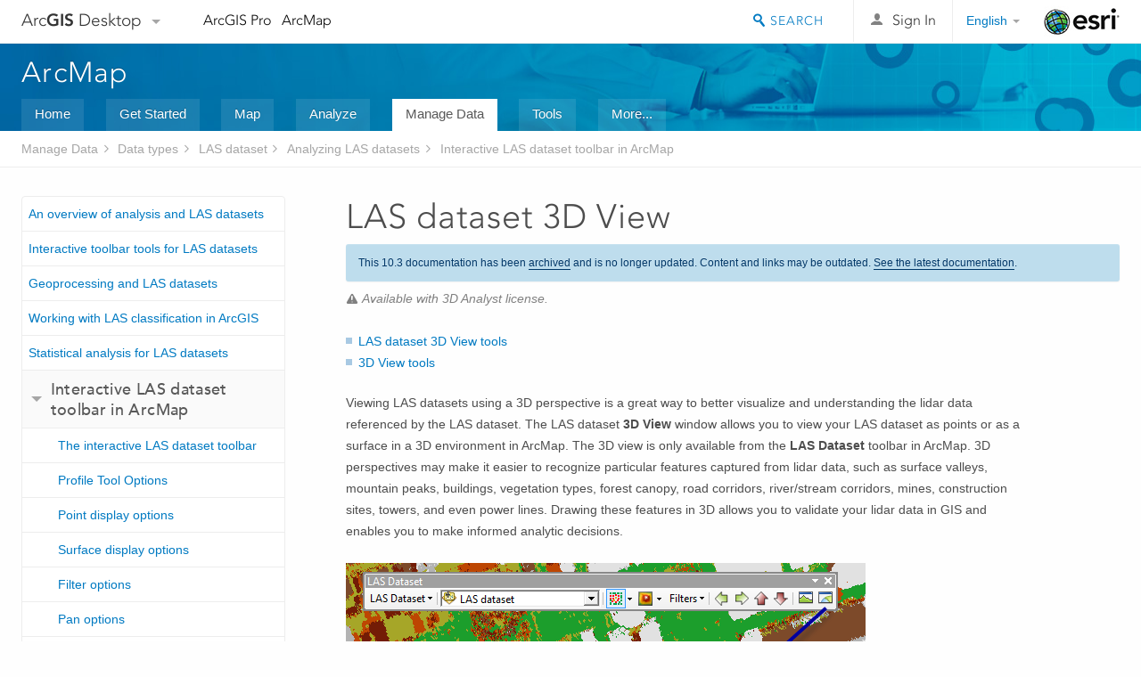

--- FILE ---
content_type: text/html; charset=UTF-8
request_url: https://desktop.arcgis.com/en/arcmap/10.3/manage-data/las-dataset/las-dataset-3d-view.htm
body_size: 33695
content:
<!DOCTYPE html>
<!--[if lt IE 7]>  <html class="ie lt-ie9 lt-ie8 lt-ie7 ie6" dir="ltr"> <![endif]-->
<!--[if IE 7]>     <html class="ie lt-ie9 lt-ie8 ie7" dir="ltr"> <![endif]-->
<!--[if IE 8]>     <html class="ie lt-ie9 ie8" dir="ltr"> <![endif]-->
<!--[if IE 9]>     <html class="ie ie9" dir="ltr"> <![endif]-->
<!--[if !IE]><!--> <html dir="ltr"> <!--<![endif]-->
 
    <head>
<meta name="Googlebot" content="noindex,nofollow">
<meta name="Applebot" content="noindex,nofollow">
<meta name="Baiduspider" content="noindex,nofollow">
<meta name="DuckDuckBot" content="noindex,nofollow">
<meta name="facebot" content="noindex,nofollow">
<meta name="Slurp" content="noindex,nofollow">
<meta name="Bingbot" content="noindex,nofollow">
<link rel="canonical" href="https://desktop.arcgis.com/en/arcmap/latest/manage-data/las-dataset/las-dataset-3d-view.htm">
        <meta charset="utf-8">
        <title>LAS dataset 3D View&mdash;Help | ArcGIS Desktop</title>
        <meta content="IE=edge,chrome=1" http-equiv="X-UA-Compatible">
        <script src="//mtags.arcgis.com/tags-min.js"></script>
        <script>
          var docConfig = {
            locale: 'en',
            localedir: 'en',
            langSelector: 'none'
          };
        </script>

        <!--[if lt IE 9]>
          <script src="/cdn/js/libs/html5shiv.js?1357673785" type="text/javascript"></script>
          <script src="/cdn/js/libs/selectivizr-min.js" type="text/javascript"></script>
          <style>
            #wrapper {
              min-width: 960px;
            }
          </style>
        <![endif]-->


   <link type="text/css" rel="stylesheet" href="//fast.fonts.net/cssapi/3706abc4-0756-424b-b07b-1748122f85d8.css">
   <link rel="shortcut icon" href="/img/favicon.ico">
   <link href="/assets/css/screen.css?1360627920" media="screen" rel="stylesheet" type="text/css" />
   <link href="/cdn/css/documentation.css?1360627920" media="screen" rel="stylesheet" type="text/css" />
   <link href="/cdn/css/codehilight.css" media="screen" rel="stylesheet" type="text/css" />
   <link href="/assets/css/print.css" media="print" type="text/css" rel="stylesheet" />

      <!--[if lt IE 9]><script type="text/javascript" src="/cdn/js/libs/html5shiv-printshiv.js"></script><![endif]-->

       <!--- search MD -->
       <META name="description" content="LAS dataset 3D View LAS dataset3D view in ArcMap Viewing LAS datasets using a 3D perspective is a great way to better visualize and understanding the lidar data referenced by the LAS dataset. The LAS dataset 3D View window allows you to view your LAS dataset as points or as a surface in a 3D environment in ArcMap. The 3D view is only available from the LAS Dataset toolbar in ArcMap. 3D perspectives may make it easier to recognize particular features captured from lidar data, such as surface valleys, mountain peaks, buildings, vegetation types, forest canopy, road corridors, river/stream corridors, mines, construction sites, towers, and"><META name="last-modified" content="2019-7-25"><META name="product" content="arcgis-desktop,arcgis-server-windows,arcgis-server-linux"><META name="sub_category" content="Datatypes (LAS dataset)"><META name="search-collection" content="help"><META name="content_type_label" content="Help Topic"><META name="sub_category_label" content="Datatypes (LAS dataset)"><META name="search-category" content="help-general"><META name="subject_label" content="DATA MANAGEMENT"><META name="version" content="10.3"><META name="content_type" content="Help Topic"><META name="subject" content="DATA MANAGEMENT"><META name="content-language" content="en">
       <!--- search MD -->

      

   <script src="/cdn/js/libs/jquery.1.9.1.min.js" type="text/javascript"></script>
   <link href="/cdn/css/colorbox.css" media="screen" rel="stylesheet" type="text/css" />
   <link href="/cdn/css/colorbox_l10n.css" media="screen" rel="stylesheet" type="text/css" />
   <link href="/cdn/css/codehilight_l10n.css" media="screen" rel="stylesheet" type="text/css" />
  <script src="/cdn/js/libs/jquery.colorbox-min.js" type="text/javascript"></script>
  <script src="/assets/js/video-init.js" type="text/javascript"></script>
  <script src="/assets/js/sitecfg.js" type="text/javascript"></script>

       
      <script src="/assets/js/signIn.js?1357673785" type="text/javascript"></script>
    

       <!--- Language Picker -->
      <link type="text/css" rel="stylesheet" href="/assets/css/langSelector.css"/>
      <script src="/assets/js/locale/l10NStrings.js" type="text/javascript"></script>
      <script src="/assets/js/locale/langSelector.js" type="text/javascript"></script>
      <!--- Language Picker -->
      <!--- Activate tailcoat JS components -->
       <script>
         $(document).ready(function(){
          T.init();
        });
      </script>


       
    </head>
       <!--
      pub: GUID-0761EDD7-F01D-4356-BCD0-8B525D9BEC76=1.1.9.1.1
      tpc: GUID-3073D617-EB05-4584-8065-AE42DF86D043=3
      -->
     

   <body class="en doc">
      
      
    <div class="drawer">
      <!-- Mobile Nav -->
      <!-- Mobile Nav Drawer -->
      <nav class="drawer-nav drawer-left"> <!-- drawer-right will put the drawer on the right side. -->
        <div class="drawer-header">
        <h4 class="site-title"><a href="/" id="site-logo">Arc<span>GIS</span> Desktop</a><span class="down-arrow" id="down-arrow"></span></h4>
        </div>
         
                        <form id="helpSearchForm" class="site-search-form" method="GET" action=''>
                        <input class="drawer-search" type="search" name="q" data-langlabel="search-arcgis" placeholder="Search ArcGIS for Desktop">
                        <input type="hidden" name="collection" value="help" />
                        <input type="hidden" name="product" value="arcgis-desktop" />
                        <input type="hidden" name="version" value="10.3" />
                        <input type="hidden" name="language" value="en" />
                        </form>

                    

        <ul>
          <li><a href="//pro.arcgis.com/en/pro-app/" class="drawer-link icon-notebook">ArcGIS Pro</a></li>
          <li><a href="/en/arcmap/" class="drawer-link icon-support">ArcMap</a></li>
        </ul>
      </nav>


      <nav class="drawer-nav drawer-right"> <!-- drawer-right will put the drawer on the right side. -->
        <div class="drawer-header">
          <h4 class="site-title user-name data-username"  data-username></h4>
        </div>

        <ul>
          <li class="agolProfile"><a class="drawer-link icon-grid-alt" data-langlabel="my-profile" href="//www.arcgis.com/home/user.html">My Profile</a></li>
          <li class="agolHelp"><a class="icon-support drawer-link" data-langlabel="help" href="//www.arcgis.com/home/support.html">Help</a></li>
          <li class="agolLogout"><a id="agolLogout" class="drawer-link icon-exit log-out-link" data-langlabel="sign-out" href="#">Sign Out</a></li>
        </ul>
      </nav>
    </div>
    
      <div class="wrapper">
         <div class="page sticky-footer">
            <!--googleoff: all-->
            
    <header id="header" class="header">
      <div class="container relative-container">
        <div class="row">
          <div class="column-24">
            <div class="site-brand">
              <a class="drawer-toggle toggle-site-navigation icon-navigation tablet-show" data-direction="active-left" href="#"></a>
              <a href="/" class="site-logo phone-hide" id="site-logo">Arc<span>GIS</span> Desktop</a>
              <span class="site-dropdown-toggle tablet-hide" id="down-arrow"></span>

              <nav class="site-dropdown tablet-hide" id="dropDown">
                  <a href="//www.arcgis.com">
                    <h4 data-langlabel="arcgis">ArcGIS Online</h4>
                    <p>The mapping platform for your organization</p>
                  </a>
                  <a href="//desktop.arcgis.com/" class="current selected">
                    <h4 data-langlabel="arcgis-for-desktop">ArcGIS Desktop</h4>
                    <p>A complete professional GIS</p>
                  </a>
                  <a href="//enterprise.arcgis.com/">
                    <h4 data-langlabel="arcgis-for-server">ArcGIS Enterprise</h4>
                    <p>GIS in your enterprise</p>
                  </a>
                  <a href="//developers.arcgis.com/">
                    <h4 data-langlabel="arcgis-for-developers">ArcGIS for Developers</h4>
                    <p>Tools to build location-aware apps</p>
                  </a>
                  <a href="//solutions.arcgis.com/">
                    <h4 data-langlabel="arcgis-solutions">ArcGIS Solutions</h4>
                    <p>Free template maps and apps for your industry</p>
                  </a>
                  <a href="//marketplace.arcgis.com/">
                    <h4 data-langlabel="arcgis-marketplace">ArcGIS Marketplace</h4>
                    <p>Get apps and data for your organization</p>
                  </a>
              </nav>
            </div> <!-- End of site brand -->

            <nav class="site-nav tablet-hide">
              <ul>
               <li><a id="nav-doc" data-langlabel="documentation" href="/en/documentation/">Documentation</a></li>
               <li><a id="nav-support" data-langlabel="support" href="/en/support/">Support</a></li>
              </ul>
            </nav>
            <a class="esri-logo" href="//www.esri.com/">Esri</a>
            <div id="lang-block" class="dropdown-navigation dropdown-wrapper right-align right tablet-hide"></div>


            
        <nav id="logged-out-navigation" class="right hide-if-logged-in">
          <ul class="left plain inline">
          <li>
            <a data-langlabel="sign-in" id="login-link" class="icon-user" href="#">Sign In</a>
          </li>
          </ul>
        </nav>

       <div id="logged-in-navigation" class="align-left right hide-if-logged-out">
              <div class="dropdown-navigation dropdown-wrapper right-align right tablet-hide" id="user-dropdown">
              <a class="dropdown left" href="#">user</a>
              <div class="dropdown-content">
                <div class="dropdown-menu">
                <ul class="myconsole">
                    <li class="agolProfile" ><a data-langlabel="my-profile" href="//www.arcgis.com/home/user.html">My Profile</a></li>
                    <li class="agolLogout" ><a id="agolLogout" data-langlabel="sign-out" href="#">Sign Out</a></li>
                  </ul>
                </div>
              </div>
              </div>

              <!-- Mobile User Menu Button -->
            <a class="mobile-user-dropdown drawer-toggle toggle-site-navigation tablet-show right" data-direction="active-right" href="#">
            <img width="34" height="34" data-user-avatar="34" class="profile-image">
            </a>
          </div>
    

           
                       <div class="site-search right">
                        <form id="helpSearchForm" class="site-search-form" method="GET" action=''>
                        <span class="site-search-toggle icon-search"></span>
                        <input class="left site-search-input" type="search" name="q" data-langlabel="search-arcgis" placeholder="Search ArcGIS for Desktop">
                        <input type="hidden" name="collection" value="help" />
                        <input type="hidden" name="product" value="arcgis-desktop" />
                        <input type="hidden" name="version" value="10.3" />
                        <input type="hidden" name="language" value="en" />
                        <button type="submit" class="btn transparent site-search-button" data-langlabel="site-search-go">Go</button>
                        </form>
                      </div>

                    

          </div> <!-- Column 24 -->
        </div>
       </div>
    </header>
    
            <div class="navigation-bar ">
               <div class="container">
                  <header>
                     <h1><a href="/en/arcmap/10.3">Help</a></h1>
                  </header>
                  <nav class='navigation-bar-nav'><ul><li  ><a href="/en/desktop/latest/" target="_top" title="ArcGIS for Desktop Overview">Home</a></li><li  ><a href="/en/desktop/latest/get-started/" target="_top" title="Get Started with ArcGIS for Desktop">Get Started</a></li><li  ><a href="/en/desktop/latest/map/" target="_top" title="Mapping with ArcGIS for Desktop">Map</a></li><li  ><a href="/en/desktop/latest/analyze/" target="_top" title="Analysis in ArcGIS for Desktop">Analyze</a></li><li class="current" ><a href="/en/desktop/latest/manage-data/" target="_top" title="Data Management in ArcGIS for Desktop">Manage Data</a></li><li  ><a href="/en/desktop/latest/tools/" target="_top" title="Geoprocessing Tool Reference">Tools</a></li><li  ><a href="/en/desktop/latest/guide-books/" target="_top" title="Additional documentation for ArcGIS for Desktop">More...</a></li></ul></nav>
               </div>
            </div>
            <!--BREADCRUMB-BEG--><div id="bigmac" class="sticky-breadcrumbs trailer-2" data-spy="affix" data-offset-top="180"> </div><!--BREADCRUMB-END-->
            <!--googleon: all-->

            <div class="container">
               <div class="row">
                  <!--googleoff: all-->
                  <aside class="reference-index column-6">
                     <!--DOCNAV-BEG--><div> </div><!--DOCNAV-END-->
                  </aside>

                  <!--googleon: all-->
                  <div class="column-17 pre-1">

                    <!-- BEGPAGECONTENT -->
                    <header class="trailer-1">
                       <h1 class="trailer-1">LAS dataset 3D View</h1>
                    </header>
                    <main class="content-area">
                       <p class="license">Available with 3D Analyst license.</p>
                       <div class="semantic-toc"><ul><li><a href="#GUID-ACC835B6-DB78-4D6C-B162-1034AEED277E">LAS dataset 3D View tools</a></li><li><a href="#ESRI_SECTION1_4DA79F2FBBEA4FB4B700A60C908B439A">3D View tools</a></li></ul></div>
                       

<p id="GUID-17B1EBDD-F5A9-4025-B0B1-00C314CCB636">Viewing LAS datasets using a 3D perspective is a great way to better visualize  and understanding the lidar data referenced by the LAS dataset.    
 The LAS dataset <span class="wintitle">3D View</span> window allows you to view your LAS dataset as points or as a surface  in a 3D environment in ArcMap.        The 3D view is only available from the <span class="wintitle">LAS Dataset</span> toolbar in ArcMap.   3D perspectives may make it easier to recognize particular features
captured from lidar data, such as surface valleys, mountain peaks,
buildings, vegetation types, forest canopy, road corridors, river/stream
corridors, mines, construction sites, towers, and even power lines.
Drawing these features in 3D allows you to  
validate your lidar data in GIS and enables you to  make informed analytic
decisions.</p><img src="GUID-1B0A7DA0-1B83-4B77-A8F7-EF0344E4F8BD-web.png" alt="Airborne lidar data" title="Airborne lidar data"><figcaption class="fig-caption">Airborne lidar of an area in downtown Toronto, Canada (Data courtesy of Optech Incorporated)</figcaption><section class="section1 padded-anchor" id="GUID-ACC835B6-DB78-4D6C-B162-1034AEED277E" purpose="section1"><h2>LAS dataset 3D View tools</h2><p id="GUID-A1CD29F8-6898-45A0-BD58-A67DBBCAD1C8">To view a  LAS dataset in <span class="wintitle">3D View</span>, follow the steps outlined below: </p><section class="steps"><section class="steps" id="ESRI_STEPS_CE7B7D1E2BD14259A48781AF6113EF83"><ol><li id="ESRI_STEP_4F0FEA73F65F486994F9638DC8D2F7DF">Zoom to set the desired display extent to be shown in <span class="wintitle">3D View</span>. </li><li id="ESRI_STEP_7BB5618075C045D79191A63A543A7C66">Click the <span class="uicontrol">LAS Dataset 3D View</span>   button <img src="GUID-CAC0AC4E-4BA8-4412-9218-3CBE7A2A6B53-web.png" alt="LAS Dataset 3D Viewer" title="LAS Dataset 3D Viewer"> from the  <span class="wintitle">LAS Dataset</span> toolbar.</li></ol></section></section><aside class="note" id="GUID-10683DE2-A99D-4BC1-95D6-0D282111B18A"><h5 class="icon-light-bulb">Tip:</h5><div class="note-content"><p id="GUID-C89C9941-06AF-404C-9087-954A12BD26CD">You can  also view the points displayed in <span class="wintitle">2D Profile View</span> in a 3D view by launching  <span class="wintitle">3D View</span> while the 2D profile view is open.  </p></div></aside><p id="GUID-003BF0C2-3A90-414E-8D3F-25FBA72144BB"> </p></section><section class="section1 padded-anchor" id="ESRI_SECTION1_4DA79F2FBBEA4FB4B700A60C908B439A" purpose="section1"><h2>3D View tools</h2><p id="GUID-EADAD09F-FFF9-4429-8754-C45DABC17AB4"> There are several tools available for LAS datasets on the <span class="wintitle">3D View</span> toolbar: </p><section class="section2 padded-anchor" id="ESRI_SECTION2_699FD28BBAAC4A7BB89BA6F767B95853" purpose="section2"><h3> Navigate tool</h3><p id="GUID-39B0EA4E-DD76-4D9F-8584-0FD5AF520592"> Clicking the left and right mouse buttons and dragging up, down, left, or right allows you to rotate the view, zoom in, and zoom out. Other navigation functions, such as setting the target location, are exposed through the use of keyboard shortcuts. The wide variety of functions built into the  Navigate tool  <img src="GUID-C611448C-06A1-493C-9ADC-185CE8703275-web.png" alt="Navigate" title="Navigate"> means it will most likely be the main navigation tool you use in <span class="wintitle">3D View</span>.</p><h4 class="table title">Mouse navigation lookup table</h4><table><colgroup width="1.48*"></colgroup><colgroup width="1.16*"></colgroup><colgroup width="1.00*"></colgroup><colgroup width="1.22*"></colgroup><thead><tr><th colspan="1">Mouse </th><th colspan="1">Action</th><th colspan="1">Description</th><th colspan="1">Replicates</th></tr></thead><tbody class="align-middle"><tr class="align-middle"><td rowspan="3" colspan="1"><img src="GUID-D48D32FF-85A9-45EE-9436-B964406D9B2D-web.png" alt="Mouse Left Button" title="Mouse Left Button"></td><td rowspan="1" colspan="1"><p id="GUID-3B71E04A-7DC1-41DE-B03C-0C47B7BE37DC">Drag</p></td><td rowspan="1" colspan="1"><p id="GUID-B5039C6B-CA53-4CA0-962C-E9C11BEBB455"> Pivots the view around the target location</p></td><td rowspan="1" colspan="1"></td></tr><tr class="align-middle"><td rowspan="1" colspan="1"><p id="GUID-4CC01C65-FA5A-4FAF-906F-90E6A4BD1C9D">Hold down <span class="shortcut">CTRL</span> and click</p></td><td rowspan="1" colspan="1"><p id="GUID-29FF0ADE-4762-4A1F-834F-B96395306F3E"> Recenters the target location at the clicked point</p><note id="GUID-0D3CFAE0-B6C1-41CF-9846-87985E6FEBE7"></note></td><td rowspan="1" colspan="1"><p id="GUID-33C6E5CB-DDF4-4656-9984-1BDF69282454">Center on Target</p></td></tr><tr class="align-middle"><td rowspan="1" colspan="1"><p id="GUID-3CAEFA11-9B33-499D-AD74-228D3DAFCCCE">Hold down the <span class="shortcut">CTRL</span> and <span class="shortcut">SHIFT</span> keys and click</p></td><td rowspan="1" colspan="1"><p id="GUID-68946370-12CA-4B1B-BF84-2B40C48BB42D">Enables/Disables animated navigation</p></td><td rowspan="1" colspan="1"></td></tr><tr class="align-middle"><td rowspan="3" colspan="1"><img src="GUID-8FD68560-ADEA-4350-AC46-400C5719E424-web.png" alt="Mouse Middle Button" title="Mouse Middle Button"></td><td rowspan="1" colspan="1"><p id="GUID-E183160D-C0D4-49ED-A678-46AA662BC7A3">Drag</p></td><td rowspan="1" colspan="1"><p id="GUID-E24921E4-1A72-432A-8E14-B9FC35BE3B1B"> Pans the view (as a 3D vector)</p></td><td rowspan="1" colspan="1"><p id="GUID-40C8B594-B39D-492B-9599-3E4CFE569203">Pan</p></td></tr><tr class="align-middle"><td rowspan="1" colspan="1"><p id="GUID-09D76160-9AF2-4305-9DFE-7CCAA0240F88"> Hold down <span class="shortcut">CTRL</span> and click</p></td><td rowspan="1" colspan="1"><p id="GUID-E8550B96-CA4E-4AC0-9492-B8253C86751C"> Moves the camera location to the clicked point</p><note id="GUID-CB8A4B67-DCCC-4C73-AB6E-33D54B9F4ABA"></note></td><td rowspan="1" colspan="1"><p id="GUID-CF504F23-D2DC-42F0-9B76-F9293A66582E"> Set Observer</p></td></tr><tr class="align-middle"><td rowspan="1" colspan="1"><p id="GUID-193AEACF-6998-40B1-8BBC-6E7BC06C0215">Rotate scroll wheel</p></td><td rowspan="1" colspan="1"><p id="GUID-0BACF776-EA79-4E21-AD04-0338BF5372BF"> Zooms in to/out from the target point</p></td><td rowspan="1" colspan="1"><p id="GUID-7F4C0D23-D2EE-4247-96B4-E11C68676681">Zoom In/Out</p></td></tr><tr class="align-middle"><td rowspan="2" colspan="1"><img src="GUID-BA96F4DB-BB0A-4407-901F-D031F6698115-web.png" alt="Mouse Right Button" title="Mouse Right Button"></td><td rowspan="1" colspan="1"><p id="GUID-AF0A94C3-B867-4F08-A8C4-29114A82D798">Drag</p></td><td rowspan="1" colspan="1"><p id="GUID-B20EDB8C-9CDE-4258-AB5A-97C4BD497766"> Zooms in to/out from the target point</p></td><td rowspan="1" colspan="1"><p id="GUID-0D22147B-8166-450B-B7A4-44D54154252F">Zoom In/Out</p></td></tr><tr class="align-middle"><td rowspan="1" colspan="1"><p id="GUID-C82005E7-C18A-4F09-BFB0-F7EAB6C9A1FF"> Hold down <span class="shortcut">CTRL</span> and click</p></td><td rowspan="1" colspan="1"><p id="GUID-ADAA9891-3834-40E9-AEFB-4C7FB7D919D2"> Centers and zooms in to the clicked point</p></td><td rowspan="1" colspan="1"><p id="GUID-6253E497-9E38-4029-9B3F-8A5DB8FF0732">Zoom In/Out</p></td></tr></tbody></table></section><section class="section2 padded-anchor" id="ESRI_SECTION2_E2C069442EE24F5F957AC3DC11D3BE88" purpose="section2"><h3>Zoom In tool</h3><p id="GUID-F2620D56-6930-4B9B-B928-548C45A67E42">Use the  <span class="uicontrol">Zoom In</span>  button <img src="GUID-8E73DDEA-9E82-442C-A93E-FDD3BCBFAD43-web.png" alt="Zoom In" title="Zoom In"> to zoom in to a target by clicking once and dragging a box in the <span class="wintitle">3D View</span> window.</p></section><section class="section2 padded-anchor" id="ESRI_SECTION2_4D5CF2DA249A4098972F8E31B8394005" purpose="section2"><h3>Zoom Out tool</h3><p id="GUID-25B9B3B6-3E71-4972-BFA1-D9CAAECDC755">Use the  <span class="uicontrol">Zoom Out</span>  button  <img src="GUID-B41EB644-FE51-48DA-94CD-85430B738821-web.png" alt="Zoom Out" title="Zoom Out"> to zoom out from a  target by clicking once and dragging a box in the <span class="wintitle">Profile View</span> window.</p></section><section class="section2 padded-anchor" id="ESRI_SECTION2_3F7FD22C02E84BAB8E65E6B581857C36" purpose="section2"><h3>Pan tool</h3><p id="GUID-157EF1E6-3205-4AC8-ADAC-65E81E78EB0B">Select the <span class="uicontrol">Pan</span> tool <img src="GUID-87891934-268E-43D6-A8E3-E9B434ABB95D-web.png" alt="Pan" title="Pan"> to move throughout the LAS dataset points or surface  in the <span class="wintitle">3D View</span> window.</p></section><section class="section2 padded-anchor" id="ESRI_SECTION2_D5008C260C324B19A24E84AE7002BF68" purpose="section2"><h3>Full Extent tool</h3><p id="GUID-9DFDED9F-4C67-4EC4-873E-FA23E182A0BD"> Select the <span class="uicontrol">Full Extent</span>  button <img src="GUID-7AF97965-1E5E-4F4E-895A-7A4974D1DCDB-web.png" alt="Full Extent" title="Full Extent"> to zoom to the full extent of <span class="wintitle">3D View</span>.</p></section><section class="section2 padded-anchor" id="ESRI_SECTION2_7E056A9965724165859FDBC4E94055C4" purpose="section2"><h3>Refresh tool</h3><p id="GUID-F3C0EB1A-718E-4AA0-AE98-EE4EE977E244">Select the <span class="uicontrol">Refresh</span>  tool  <img src="GUID-BFD6CD14-E26D-4415-A3E1-199EDA50BF76-web.png" alt="Refresh" title="Refresh"> to refresh the data view  to match the extent and symbology of the LAS dataset layer  in the ArcMap window.</p></section><section class="section2 padded-anchor" id="ESRI_SECTION2_E4F148C1E2234821A0A7123DF7AB67B2" purpose="section2"><h3>Point Information tool</h3><p id="GUID-7AA96D1C-D9E3-4E74-A97F-8BB47C502FBB">Select the <span class="uicontrol">Point Information</span>  tool <img src="GUID-3CF3ACAB-447D-4668-970B-B4DE1C5E1D5F-web.png" alt="Point Information" title="Point Information">  to display additional  information
corresponding to a selected lidar point.    Once a point has been selected, by default basic location and attribute information is displayed.   Select the <span class="uicontrol">Show more LAS attributes</span> check box to display additional  LAS attribute information for the selected point. The graphic below depicts the <span class="wintitle">3D Information</span> window.</p><img src="GUID-B513A8D9-B4AF-41D0-8A80-118AE78C75E5-web.png" alt="Point Information dialog window" title="Point Information dialog window"></section><section class="section2 padded-anchor" id="ESRI_SECTION2_F6049D4D876C456BB7BB00F71A7DC247" purpose="section2"><h3>Measure</h3><p id="GUID-6C83396E-5C81-42F7-B19B-25EF9A0FAA77"> Measure distance and height between LAS
points using the <span class="uicontrol">Measure</span> tool <img src="GUID-69E745FB-05EB-4EBF-802B-22DD7E3096C7-web.png" alt="Measure" title="Measure">.</p><section class="steps"><section class="steps" id="ESRI_STEPS_AE97F3C76E73427CA30C6A829890C430"><ol><li id="ESRI_STEP_33A03A87181E47B4984EC8F6F5A0EF66">Click the <span class="uicontrol">Measure</span> tool <img src="GUID-69E745FB-05EB-4EBF-802B-22DD7E3096C7-web.png" alt="Measure" title="Measure"> from the <span class="wintitle">3D View</span> toolbar to measure height and distance between two selected points.</li><div class="stepinfo" purpose="stepinfo"><img src="GUID-FC5A7C88-F065-4E85-8141-F178D432851A-web.png" alt="3D View window with airborne lidar data" title="3D View window with airborne lidar data"><figcaption class="fig-caption">Airborne lidar data around the Houston, Texas, area  (Data courtesy of National Center for Airborne Laser Mapping, University of Houston)</figcaption></div><li id="ESRI_STEP_55301394B3EC488E8EDA82F2E22D54A4">Click a starting point to begin  the measurement in <span class="wintitle">3D View</span>. </li><li id="ESRI_STEP_80343D52DE484D08B123E8F16FA304EF">Double-click in the <span class="wintitle">3D View</span> window to finish the measurement.<p class="info">The distance of the measurement and the height difference between the starting point and ending point are displayed in <span class="wintitle">3D View</span>.<p id="GUID-E92ED66A-04A9-4CC4-B305-3F2D502C6FF8"><img src="GUID-F39CF36F-B195-4B5C-8735-B90C6783FD5A-web.png" alt="3D View window with airborne lidar data" title="3D View window with airborne lidar data"><figcaption class="fig-caption">Airborne lidar data around the Houston, Texas, area (Data courtesy of National Center for Airborne Laser Mapping, University of Houston)</figcaption></p></p></li></ol></section></section></section><section class="section2 padded-anchor" id="ESRI_SECTION2_BAF3F48858704607B75E964F1F02A5E4" purpose="section2"><h3>3D View options</h3><p id="GUID-0F2566DC-A090-4D6A-B40B-601C727E3850">The <span class="wintitle">Profile View Options</span> parameters control how the LAS dataset <span class="wintitle">3D View</span> window appears.  You can change <span class="uicontrol">Background color</span>, <span class="uicontrol">Point size factor</span>, and <span class="uicontrol">Point budget</span> using this dialog box. </p></section><section class="section2 padded-anchor" id="ESRI_SECTION2_B2397CEC3D984714AAA1B81F1EF8BFCA" purpose="section2"><h3> Vertical exaggeration</h3><p id="GUID-69198228-C130-4D28-985C-375799705C1B"> Vertical exaggeration can be used to emphasize subtle changes. Select from predefined vertical exaggeration conversion factors from the vertical exaggeration drop-down menu on the <span class="wintitle">3D View</span> window.</p></section></section>
<section class="section2" purpose="relatedtopics"><h2>Related topics</h2><ul class="bulleted"><li><a class="xref relatedtopic" href="/en/arcmap/10.3/manage-data/las-dataset/toolbar-tools-for-las-datasets.htm">Interactive toolbar tools for LAS datasets</a></li><li><a class="xref relatedtopic" href="/en/arcmap/10.3/manage-data/las-dataset/las-dataset-profile-view.htm">LAS dataset profile view</a></li></ul></section>
                    </main>
                    <!-- ENDPAGECONTENT -->
                  </div>
               </div>
            </div>
         </div>
      </div>
      <!--googleoff: all-->
      
<footer id="footer" class="footer sticky-footer">
  <div class="container">
    <div class="row">
      <nav class="column-6 tablet-column-24 leader-1">
        <h4 data-langlabel="arcgis-for-desktop">Arc<span>GIS Desktop</span></h4>
        <ul>
          <li><a data-langlabel="home" href="/en/">Home</a></li>
          <li><a data-langlabel="documentation" href="/en/documentation/">Documentation</a></li>
          <li><a data-langlabel="support" href="/en/support/">Support</a></li>
        </ul>
      </nav>

      <nav class="column-6 tablet-column-24 leader-1">
        <h4 data-langlabel="arcgis-platform">ArcGIS Platform</h4>
        <ul>
          <li><a data-langlabel="arcgis" href="//www.arcgis.com/">ArcGIS Online</a></li>
          <li><a data-langlabel="arcgis-for-desktop" href="//desktop.arcgis.com/">ArcGIS Desktop</a></li>
          <li><a data-langlabel="arcgis-for-server" href="//enterprise.arcgis.com/">ArcGIS Enterprise</a></li>
          <li><a data-langlabel="arcgis-for-developers" href="https://developers.arcgis.com/">ArcGIS for Developers</a></li>
          <li><a data-langlabel="arcgis-solutions" href="//solutions.arcgis.com/">ArcGIS Solutions</a></li>
          <li><a data-langlabel="arcgis-marketplace" href="//marketplace.arcgis.com/">ArcGIS Marketplace</a></li>
        </ul>
      </nav>

      <nav class="column-6 tablet-column-24 leader-1">
        <h4 data-langlabel="about-esri">About Esri</h4>
        <ul>
          <li><a data-langlabel="about-us" href="//www.esri.com/about-esri/">About Us</a></li>
          <li><a data-langlabel="careers" href="//www.esri.com/careers/">Careers</a></li>
          <li><a data-langlabel="insiders-blog" href="//blogs.esri.com/esri/esri-insider/">Esri Blog</a></li>
          <li><a data-langlabel="user-conference" href="//www.esri.com/events/user-conference/index.html">User Conference</a></li>
          <li><a data-langlabel="developer-summit" href="//www.esri.com/events/devsummit/index.html">Developer Summit</a></li>
        </ul>
      </nav>

      <nav class="column-6 tablet-column-24 leader-1">
        <a class="esri-logo-footer" href="//esri.com/">Esri</a>
        <section class="footer-social-nav">
                <a class="icon-twitter" href="https://twitter.com/Esri/"></a>
                <a class="icon-facebook" href="https://www.facebook.com/esrigis/"></a>
                <a class="icon-github" href="//esri.github.com/"></a>
                <a class="icon-email" href="//www.esri.com/about-esri/contact/"></a>
        </section>
        <section class="feedback-footer center-text">
            <a data-langlabel="feedback-tell-us" class="feedbacklink icon-comment" href="/feedback/">Tell us what you think.</a>
        </section>
      </nav>
      <small class="footer-legal column-24 leader-1 trailer-1">Copyright &copy; 2019 Esri. | <a data-langlabel="privacy" href="//www.esri.com/legal/privacy">Privacy</a> | <a data-langlabel="legal" href="//www.esri.com/legal/software-license">Legal</a></small>
    </div>

  </div>
</footer>


       
        
       <script src="/assets/js/tailcoat/tailcoat.js" type="text/javascript"></script>
       <script src="/assets/js/init.js" type="text/javascript"></script>
       <script src="/assets/js/search/searchform.js" type="text/javascript"></script>
       <script src="/cdn/js/sitewide.js" type="text/javascript"></script>
       <script src="/assets/js/version-switcher.js" type="text/javascript"></script>
    
        
        
      <script src="/cdn/js/affix.js" type="text/javascript"></script>
      <script type="text/javascript">
        

          $(function () {
            var appendFlg = true;

            $("#bigmac")
            .on("affixed.bs.affix", function (evt) {
              if (appendFlg) {
                $("<li><a href='#'>LAS dataset 3D View</a></li>").insertAfter ($("#bigmac ul li").last());
                appendFlg = false;
              }
              $(".back-to-top").addClass ("visible");
            })
            .on ("affix-top.bs.affix", function(evt) {
              if (!appendFlg) {
                $("#bigmac ul li").last().remove();
              }
              $(".back-to-top").removeClass ("visible");
              appendFlg = true;
            })
          })      

      
      </script>
      
        <script type="text/javascript">
          window.doctoc = {
            pubID: "518",
            tpcID: "80",
            
            hideToc : false
          }
        </script>

        <script type="text/javascript" src="/en/arcmap/10.3/main/manage-data/1631.js" ></script>
        <script type="text/javascript" src="/en/arcmap/10.3/manage-data/las-dataset/518.js" ></script>
        <script type="text/javascript" src="/cdn/js/protoc.js" ></script>

        
    
        
       </body>
       <script type="text/javascript"></script>
       </html>
     

--- FILE ---
content_type: text/html; charset=UTF-8
request_url: https://desktop.arcgis.com/en/arcmap/latest/manage-data/las-dataset/las-dataset-3d-view.htm
body_size: 33905
content:
<!DOCTYPE html>
<!--[if lt IE 7]>  <html class="ie lt-ie9 lt-ie8 lt-ie7 ie6" dir="ltr"> <![endif]-->
<!--[if IE 7]>     <html class="ie lt-ie9 lt-ie8 ie7" dir="ltr"> <![endif]-->
<!--[if IE 8]>     <html class="ie lt-ie9 ie8" dir="ltr"> <![endif]-->
<!--[if IE 9]>     <html class="ie ie9" dir="ltr"> <![endif]-->
<!--[if !IE]><!--> <html dir="ltr"> <!--<![endif]-->
 
    <head>
        <meta charset="utf-8">
        <title>LAS dataset 3D View&mdash;ArcMap | Documentation</title>
        <meta content="IE=edge,chrome=1" http-equiv="X-UA-Compatible"> 
        <script>
          var docConfig = {
            locale: 'en',
            localedir: 'en',
            langSelector: 'none'
          };
        </script>

        <!--[if lt IE 9]>
          <script src="/cdn/js/libs/html5shiv.js?1357673785" type="text/javascript"></script>
          <script src="/cdn/js/libs/selectivizr-min.js" type="text/javascript"></script>
          <style>
            #wrapper {
              min-width: 960px;
            }
          </style>
        <![endif]-->


   <link type="text/css" rel="stylesheet" href="//fast.fonts.net/cssapi/3706abc4-0756-424b-b07b-1748122f85d8.css">
   <link rel="shortcut icon" href="/img/favicon.ico">
   <link href="/assets/css/screen.css?1360627920" media="screen" rel="stylesheet" type="text/css" />
   <link href="/cdn/css/documentation.css?1360627920" media="screen" rel="stylesheet" type="text/css" />
   <link href="/cdn/css/codehilight.css" media="screen" rel="stylesheet" type="text/css" />
   <link href="/assets/css/print.css" media="print" type="text/css" rel="stylesheet" />

      <!--[if lt IE 9]><script type="text/javascript" src="/cdn/js/libs/html5shiv-printshiv.js"></script><![endif]-->

       <!--- search MD -->
       <META name="description" content="LAS dataset 3D View LAS dataset3D view in ArcMap Viewing LAS datasets using a 3D perspective is a great way to better visualize and understanding the lidar data referenced by the LAS dataset. The LAS dataset 3D View window allows you to view your LAS dataset as points or as a surface in a 3D environment in ArcMap. The 3D view is only available from the LAS Dataset toolbar in ArcMap. 3D perspectives may make it easier to recognize particular features captured from lidar data, such as surface valleys, mountain peaks, buildings, vegetation types, forest canopy, road corridors, river/stream corridors, mines, construction sites, towers, and"><META name="last-modified" content="2021-9-19"><META name="product" content="arcgis-desktop,arcgis-server-windows,arcgis-server-linux"><META name="version" content="10.8"><META name="search-collection" content="help"><META name="search-category" content="help-general"><META name="subject" content="DATA MANAGEMENT"><META name="sub_category" content="Datatypes (LAS dataset)"><META name="content_type" content="Help Topic"><META name="subject_label" content="DATA MANAGEMENT"><META name="sub_category_label" content="Datatypes (LAS dataset)"><META name="content_type_label" content="Help Topic"><META name="content-language" content="en">
       <!--- search MD -->

      

   <script src="/cdn/js/libs/latest/jquery.latest.min.js" type="text/javascript"></script>
   <script src="/cdn/js/libs/latest/jquery-migrate-latest.min.js" type="text/javascript"></script>
   <link href="/cdn/css/colorbox.css" media="screen" rel="stylesheet" type="text/css" />
   <link href="/cdn/css/colorbox_l10n.css" media="screen" rel="stylesheet" type="text/css" />
   <link href="/cdn/css/codehilight_l10n.css" media="screen" rel="stylesheet" type="text/css" />
  <script src="/cdn/js/libs/jquery.colorbox-min.js" type="text/javascript"></script>
  <script src="/assets/js/video-init.js" type="text/javascript"></script>
  <script src="/assets/js/sitecfg.js" type="text/javascript"></script>

       
      <script src="/assets/js/signIn.js?1357673785" type="text/javascript"></script>
    

       <!--- Language Picker -->
      <link type="text/css" rel="stylesheet" href="/assets/css/langSelector.css"/>
      <script src="/assets/js/locale/l10NStrings.js" type="text/javascript"></script>
      <script src="/assets/js/locale/langSelector.js" type="text/javascript"></script>
      <!--- Language Picker -->
      <!--- Activate tailcoat JS components -->
       <script>
         $(document).ready(function(){
          T.init();
        });
      </script>


       
    </head>
       <!--
      pub: GUID-0761EDD7-F01D-4356-BCD0-8B525D9BEC76=19
      tpc: GUID-3073D617-EB05-4584-8065-AE42DF86D043=4
      -->
     

   <body class="en doc">
      
      
    <div class="drawer">
      <!-- Mobile Nav -->
      <!-- Mobile Nav Drawer -->
      <nav class="drawer-nav drawer-left"> <!-- drawer-right will put the drawer on the right side. -->
        <div class="drawer-header">
        <h4 class="site-title"><a href="/" id="site-logo">Arc<span>GIS</span> Desktop</a><span class="down-arrow" id="down-arrow"></span></h4>
        </div>
         
                        <form id="helpSearchForm" class="site-search-form" method="GET" action=''>
                        <input class="drawer-search" type="search" name="q" data-langlabel="search-arcgis" placeholder="Search ArcMap 10.8 Help">
                        <input type="hidden" name="collection" value="help" />
                        <input type="hidden" name="product" value="arcgis-desktop" />
                        <input type="hidden" name="version" value="10.8" />
                        <input type="hidden" name="language" value="en" />
                        </form>

                    

        <ul>
          <li><a href="//pro.arcgis.com/en/pro-app/" class="drawer-link icon-notebook">ArcGIS Pro</a></li>
          <li><a href="/en/arcmap/" class="drawer-link icon-support">ArcMap</a></li>
        </ul>
      </nav>


      <nav class="drawer-nav drawer-right"> <!-- drawer-right will put the drawer on the right side. -->
        <div class="drawer-header">
          <h4 class="site-title user-name data-username"  data-username></h4>
        </div>

        <ul>
          <li class="agolProfile"><a class="drawer-link icon-grid-alt" data-langlabel="my-profile" href="//www.arcgis.com/home/user.html">My Profile</a></li>
          <li class="agolHelp"><a class="icon-support drawer-link" data-langlabel="help" href="//www.arcgis.com/home/support.html">Help</a></li>
          <li class="agolLogout"><a id="agolLogout" class="drawer-link icon-exit log-out-link" data-langlabel="sign-out" href="#">Sign Out</a></li>
        </ul>
      </nav>
    </div>
    
      <div class="wrapper">
         <div class="page sticky-footer">
            <!--googleoff: all-->
            
    <header id="header" class="header">
      <div class="container relative-container">
        <div class="row">
          <div class="column-24">
            <div class="site-brand">
              <a class="drawer-toggle toggle-site-navigation icon-navigation tablet-show" data-direction="active-left" href="#"></a>
              <a href="/" class="site-logo phone-hide" id="site-logo">Arc<span>GIS</span> Desktop</a>
              <span class="site-dropdown-toggle tablet-hide" id="down-arrow"></span>

              <nav class="site-dropdown tablet-hide" id="dropDown">
                  <a href="//www.arcgis.com">
                    <h4 data-langlabel="arcgis">ArcGIS Online</h4>
                    <p>The mapping platform for your organization</p>
                  </a>
                  <a href="//desktop.arcgis.com/" class="current selected">
                    <h4 data-langlabel="arcgis-for-desktop">ArcGIS Desktop</h4>
                    <p>A complete professional GIS</p>
                  </a>
                  <a href="//enterprise.arcgis.com/">
                    <h4 data-langlabel="arcgis-for-server">ArcGIS Enterprise</h4>
                    <p>GIS in your enterprise</p>
                  </a>
                  <a href="//developers.arcgis.com/">
                    <h4 data-langlabel="arcgis-for-developers">ArcGIS Developers</h4>
                    <p>Tools to build location-aware apps</p>
                  </a>
                  <a href="//solutions.arcgis.com/">
                    <h4 data-langlabel="arcgis-solutions">ArcGIS Solutions</h4>
                    <p>Free template maps and apps for your industry</p>
                  </a>
                  <a href="//marketplace.arcgis.com/">
                    <h4 data-langlabel="arcgis-marketplace">ArcGIS Marketplace</h4>
                    <p>Get apps and data for your organization</p>
                  </a>
              </nav>
            </div> <!-- End of site brand -->

            <nav class="site-nav tablet-hide">
              <ul>
               <li><a id="nav-doc" data-langlabel="documentation" href="/en/documentation/">Documentation</a></li>
               <li><a id="nav-support" data-langlabel="support" href="/en/support/">Support</a></li>
              </ul>
            </nav>
            <a class="esri-logo" href="//www.esri.com/">Esri</a>
            <div id="lang-block" class="dropdown-navigation dropdown-wrapper right-align right tablet-hide"></div>


            
        <nav id="logged-out-navigation" class="right hide-if-logged-in">
          <ul class="left plain inline">
          <li>
            <a data-langlabel="sign-in" id="login-link" class="icon-user" href="#">Sign In</a>
          </li>
          </ul>
        </nav>

       <div id="logged-in-navigation" class="align-left right hide-if-logged-out">
              <div class="dropdown-navigation dropdown-wrapper right-align right tablet-hide" id="user-dropdown">
              <a class="dropdown left" href="#">user</a>
              <div class="dropdown-content">
                <div class="dropdown-menu">
                <ul class="myconsole">
                    <li class="agolProfile" ><a data-langlabel="my-profile" href="//www.arcgis.com/home/user.html">My Profile</a></li>
                    <li class="agolLogout" ><a id="agolLogout" data-langlabel="sign-out" href="#">Sign Out</a></li>
                  </ul>
                </div>
              </div>
              </div>

              <!-- Mobile User Menu Button -->
            <a class="mobile-user-dropdown drawer-toggle toggle-site-navigation tablet-show right" data-direction="active-right" href="#">
            <img width="34" height="34" data-user-avatar="34" class="profile-image">
            </a>
          </div>
    

           
                       <div class="site-search right">
                        <form id="helpSearchForm" class="site-search-form" method="GET" action=''>
                        <span class="site-search-toggle icon-search"></span>
                        <input class="left site-search-input" type="search" name="q" data-langlabel="search-arcgis" placeholder="Search ArcMap 10.8 Help">
                        <input type="hidden" name="collection" value="help" />
                        <input type="hidden" name="product" value="arcgis-desktop" />
                        <input type="hidden" name="version" value="10.8" />
                        <input type="hidden" name="language" value="en" />
                        <button type="submit" class="btn transparent site-search-button" data-langlabel="site-search-go">Go</button>
                        </form>
                      </div>

                    

          </div> <!-- Column 24 -->
        </div>
       </div>
    </header>
    
            <div class="navigation-bar ">
               <div class="container">
                  <header>
                     <h1><a href="/en/arcmap/latest">ArcMap</a></h1>
                  </header>
                  <nav class='navigation-bar-nav'><ul><li  ><a href="/en/arcmap/" title="ArcMap Overview" target="_top">Home</a></li><li  ><a href="/en/arcmap/latest/get-started/main/get-started-with-arcmap.htm" title="Get Started with ArcMap" target="_top">Get Started</a></li><li  ><a href="/en/arcmap/latest/map/main/mapping-and-visualization-in-arcgis-for-desktop.htm" title="Mapping with ArcMap" target="_top">Map</a></li><li  ><a href="/en/arcmap/latest/analyze/main/what-is-geoprocessing.htm" title="Analysis in ArcMap" target="_top">Analyze</a></li><li class="current" ><a href="/en/arcmap/latest/manage-data/main/what-is-geodata.htm" title="Data Management in ArcMap" target="_top">Manage Data</a></li><li  ><a href="/en/arcmap/latest/tools/main/a-quick-tour-of-geoprocessing-tool-references.htm" title="Tool Reference for ArcMap" target="_top">Tools</a></li><li  ><a href="/en/arcmap/latest/extensions/main/about-arcgis-for-desktop-extensions.htm" title="Documentation  for ArcMap Extensions" target="_top">Extensions</a></li></ul></nav>
               </div>
            </div>
            <!--BREADCRUMB-BEG--><div id="bigmac" class="sticky-breadcrumbs trailer-2" data-spy="affix" data-offset-top="180"> </div><!--BREADCRUMB-END-->
            <!--googleon: all-->

            <div class="container">
               <div class="row">
                  <!--googleoff: all-->
                  <aside class="reference-index column-6">
                     <!--DOCNAV-BEG--><div> </div><!--DOCNAV-END-->
                  </aside>

                  <!--googleon: all-->
                  <div class="column-17 pre-1">

                    <!-- BEGPAGECONTENT -->
                    <header class="trailer-1">
                       <h1 class="trailer-1">LAS dataset 3D View</h1>
                    </header>
                    <main class="content-area">
                       <p class="license">Available with 3D Analyst license.</p>
                       <div class="semantic-toc"><ul><li><a href="#GUID-ACC835B6-DB78-4D6C-B162-1034AEED277E">LAS dataset 3D View tools</a></li><li><a href="#ESRI_SECTION1_4DA79F2FBBEA4FB4B700A60C908B439A">3D View tools</a></li></ul></div>
                       

<p id="GUID-17B1EBDD-F5A9-4025-B0B1-00C314CCB636">Viewing LAS datasets using a 3D perspective is a great way to better visualize  and understanding the lidar data referenced by the LAS dataset.    
 The LAS dataset <span class="wintitle">3D View</span> window allows you to view your LAS dataset as points or as a surface  in a 3D environment in ArcMap.        The 3D view is only available from the <span class="wintitle">LAS Dataset</span> toolbar in ArcMap.   3D perspectives may make it easier to recognize particular features
captured from lidar data, such as surface valleys, mountain peaks,
buildings, vegetation types, forest canopy, road corridors, river/stream
corridors, mines, construction sites, towers, and even power lines.
Drawing these features in 3D allows you to  
validate your lidar data in GIS and enables you to  make informed analytic
decisions.</p><img src="GUID-1B0A7DA0-1B83-4B77-A8F7-EF0344E4F8BD-web.png" alt="Airborne lidar data" title="Airborne lidar data"><figcaption class="fig-caption">Airborne lidar of an area in downtown Toronto, Canada (Data courtesy of Optech Incorporated)</figcaption><section class="section1 padded-anchor" id="GUID-ACC835B6-DB78-4D6C-B162-1034AEED277E" purpose="section1"><h2>LAS dataset 3D View tools</h2><p id="GUID-A1CD29F8-6898-45A0-BD58-A67DBBCAD1C8">To view a  LAS dataset in <span class="wintitle">3D View</span>, follow the steps outlined below: </p><section class="steps"><section class="steps" id="ESRI_STEPS_CE7B7D1E2BD14259A48781AF6113EF83"><ol><li id="ESRI_STEP_4F0FEA73F65F486994F9638DC8D2F7DF">Zoom to set the desired display extent to be shown in <span class="wintitle">3D View</span>. </li><li id="ESRI_STEP_7BB5618075C045D79191A63A543A7C66">Click the <span class="uicontrol">LAS Dataset 3D View</span>   button <img src="GUID-CAC0AC4E-4BA8-4412-9218-3CBE7A2A6B53-web.png" alt="LAS Dataset 3D Viewer" title="LAS Dataset 3D Viewer"> from the  <span class="wintitle">LAS Dataset</span> toolbar.</li></ol></section></section><aside class="note" id="GUID-10683DE2-A99D-4BC1-95D6-0D282111B18A"><h5 class="icon-light-bulb">Tip:</h5><div class="note-content"><p id="GUID-C89C9941-06AF-404C-9087-954A12BD26CD">You can  also view the points displayed in <span class="wintitle">2D Profile View</span> in a 3D view by launching  <span class="wintitle">3D View</span> while the 2D profile view is open.  </p></div></aside><p id="GUID-003BF0C2-3A90-414E-8D3F-25FBA72144BB"> </p></section><section class="section1 padded-anchor" id="ESRI_SECTION1_4DA79F2FBBEA4FB4B700A60C908B439A" purpose="section1"><h2>3D View tools</h2><p id="GUID-EADAD09F-FFF9-4429-8754-C45DABC17AB4"> There are several tools available for LAS datasets on the <span class="wintitle">3D View</span> toolbar: </p><section class="section2 padded-anchor" id="ESRI_SECTION2_699FD28BBAAC4A7BB89BA6F767B95853" purpose="section2"><h3> Navigate tool</h3><p id="GUID-39B0EA4E-DD76-4D9F-8584-0FD5AF520592"> Clicking the left and right mouse buttons and dragging up, down, left, or right allows you to rotate the view, zoom in, and zoom out. Other navigation functions, such as setting the target location, are exposed through the use of keyboard shortcuts. The wide variety of functions built into the  Navigate tool  <img src="GUID-C611448C-06A1-493C-9ADC-185CE8703275-web.png" alt="Navigate" title="Navigate"> means it will most likely be the main navigation tool you use in <span class="wintitle">3D View</span>.</p><h4 class="table title">Mouse navigation lookup table</h4><table><colgroup width="1.48*"></colgroup><colgroup width="1.16*"></colgroup><colgroup width="1.00*"></colgroup><colgroup width="1.22*"></colgroup><thead><tr><th colspan="1">Mouse </th><th colspan="1">Action</th><th colspan="1">Description</th><th colspan="1">Replicates</th></tr></thead><tbody class="align-middle"><tr class="align-middle"><td outputclass="" rowspan="3" colspan="1"><img src="GUID-D48D32FF-85A9-45EE-9436-B964406D9B2D-web.png" alt="Mouse Left Button" title="Mouse Left Button"></td><td outputclass="" rowspan="1" colspan="1"><p id="GUID-3B71E04A-7DC1-41DE-B03C-0C47B7BE37DC">Drag</p></td><td outputclass="" rowspan="1" colspan="1"><p id="GUID-B5039C6B-CA53-4CA0-962C-E9C11BEBB455"> Pivots the view around the target location</p></td><td outputclass="" rowspan="1" colspan="1"></td></tr><tr class="align-middle"><td outputclass="" rowspan="1" colspan="1"><p id="GUID-4CC01C65-FA5A-4FAF-906F-90E6A4BD1C9D">Hold down <span class="shortcut">CTRL</span> and click</p></td><td outputclass="" rowspan="1" colspan="1"><p id="GUID-29FF0ADE-4762-4A1F-834F-B96395306F3E"> Recenters the target location at the clicked point</p><note id="GUID-0D3CFAE0-B6C1-41CF-9846-87985E6FEBE7"></note></td><td outputclass="" rowspan="1" colspan="1"><p id="GUID-33C6E5CB-DDF4-4656-9984-1BDF69282454">Center on Target</p></td></tr><tr class="align-middle"><td outputclass="" rowspan="1" colspan="1"><p id="GUID-3CAEFA11-9B33-499D-AD74-228D3DAFCCCE">Hold down the <span class="shortcut">CTRL</span> and <span class="shortcut">SHIFT</span> keys and click</p></td><td outputclass="" rowspan="1" colspan="1"><p id="GUID-68946370-12CA-4B1B-BF84-2B40C48BB42D">Enables/Disables animated navigation</p></td><td outputclass="" rowspan="1" colspan="1"></td></tr><tr class="align-middle"><td outputclass="" rowspan="3" colspan="1"><img src="GUID-8FD68560-ADEA-4350-AC46-400C5719E424-web.png" alt="Mouse Middle Button" title="Mouse Middle Button"></td><td outputclass="" rowspan="1" colspan="1"><p id="GUID-E183160D-C0D4-49ED-A678-46AA662BC7A3">Drag</p></td><td outputclass="" rowspan="1" colspan="1"><p id="GUID-E24921E4-1A72-432A-8E14-B9FC35BE3B1B"> Pans the view (as a 3D vector)</p></td><td outputclass="" rowspan="1" colspan="1"><p id="GUID-40C8B594-B39D-492B-9599-3E4CFE569203">Pan</p></td></tr><tr class="align-middle"><td outputclass="" rowspan="1" colspan="1"><p id="GUID-09D76160-9AF2-4305-9DFE-7CCAA0240F88"> Hold down <span class="shortcut">CTRL</span> and click</p></td><td outputclass="" rowspan="1" colspan="1"><p id="GUID-E8550B96-CA4E-4AC0-9492-B8253C86751C"> Moves the camera location to the clicked point</p><note id="GUID-CB8A4B67-DCCC-4C73-AB6E-33D54B9F4ABA"></note></td><td outputclass="" rowspan="1" colspan="1"><p id="GUID-CF504F23-D2DC-42F0-9B76-F9293A66582E"> Set Observer</p></td></tr><tr class="align-middle"><td outputclass="" rowspan="1" colspan="1"><p id="GUID-193AEACF-6998-40B1-8BBC-6E7BC06C0215">Rotate scroll wheel</p></td><td outputclass="" rowspan="1" colspan="1"><p id="GUID-0BACF776-EA79-4E21-AD04-0338BF5372BF"> Zooms in to/out from the target point</p></td><td outputclass="" rowspan="1" colspan="1"><p id="GUID-7F4C0D23-D2EE-4247-96B4-E11C68676681">Zoom In/Out</p></td></tr><tr class="align-middle"><td outputclass="" rowspan="2" colspan="1"><img src="GUID-BA96F4DB-BB0A-4407-901F-D031F6698115-web.png" alt="Mouse Right Button" title="Mouse Right Button"></td><td outputclass="" rowspan="1" colspan="1"><p id="GUID-AF0A94C3-B867-4F08-A8C4-29114A82D798">Drag</p></td><td outputclass="" rowspan="1" colspan="1"><p id="GUID-B20EDB8C-9CDE-4258-AB5A-97C4BD497766"> Zooms in to/out from the target point</p></td><td outputclass="" rowspan="1" colspan="1"><p id="GUID-0D22147B-8166-450B-B7A4-44D54154252F">Zoom In/Out</p></td></tr><tr class="align-middle"><td outputclass="" rowspan="1" colspan="1"><p id="GUID-C82005E7-C18A-4F09-BFB0-F7EAB6C9A1FF"> Hold down <span class="shortcut">CTRL</span> and click</p></td><td outputclass="" rowspan="1" colspan="1"><p id="GUID-ADAA9891-3834-40E9-AEFB-4C7FB7D919D2"> Centers and zooms in to the clicked point</p></td><td outputclass="" rowspan="1" colspan="1"><p id="GUID-6253E497-9E38-4029-9B3F-8A5DB8FF0732">Zoom In/Out</p></td></tr></tbody><caption></caption></table></section><section class="section2 padded-anchor" id="ESRI_SECTION2_E2C069442EE24F5F957AC3DC11D3BE88" purpose="section2"><h3>Zoom In tool</h3><p id="GUID-F2620D56-6930-4B9B-B928-548C45A67E42">Use the  <span class="uicontrol">Zoom In</span>  button <img src="GUID-8E73DDEA-9E82-442C-A93E-FDD3BCBFAD43-web.png" alt="Zoom In" title="Zoom In"> to zoom in to a target by clicking once and dragging a box in the <span class="wintitle">3D View</span> window.</p></section><section class="section2 padded-anchor" id="ESRI_SECTION2_4D5CF2DA249A4098972F8E31B8394005" purpose="section2"><h3>Zoom Out tool</h3><p id="GUID-25B9B3B6-3E71-4972-BFA1-D9CAAECDC755">Use the  <span class="uicontrol">Zoom Out</span>  button  <img src="GUID-B41EB644-FE51-48DA-94CD-85430B738821-web.png" alt="Zoom Out" title="Zoom Out"> to zoom out from a  target by clicking once and dragging a box in the <span class="wintitle">Profile View</span> window.</p></section><section class="section2 padded-anchor" id="ESRI_SECTION2_3F7FD22C02E84BAB8E65E6B581857C36" purpose="section2"><h3>Pan tool</h3><p id="GUID-157EF1E6-3205-4AC8-ADAC-65E81E78EB0B">Select the <span class="uicontrol">Pan</span> tool <img src="GUID-87891934-268E-43D6-A8E3-E9B434ABB95D-web.png" alt="Pan" title="Pan"> to move throughout the LAS dataset points or surface  in the <span class="wintitle">3D View</span> window.</p></section><section class="section2 padded-anchor" id="ESRI_SECTION2_D5008C260C324B19A24E84AE7002BF68" purpose="section2"><h3>Full Extent tool</h3><p id="GUID-9DFDED9F-4C67-4EC4-873E-FA23E182A0BD"> Select the <span class="uicontrol">Full Extent</span>  button <img src="GUID-7AF97965-1E5E-4F4E-895A-7A4974D1DCDB-web.png" alt="Full Extent" title="Full Extent"> to zoom to the full extent of <span class="wintitle">3D View</span>.</p></section><section class="section2 padded-anchor" id="ESRI_SECTION2_7E056A9965724165859FDBC4E94055C4" purpose="section2"><h3>Refresh tool</h3><p id="GUID-F3C0EB1A-718E-4AA0-AE98-EE4EE977E244">Select the <span class="uicontrol">Refresh</span>  tool  <img src="GUID-BFD6CD14-E26D-4415-A3E1-199EDA50BF76-web.png" alt="Refresh" title="Refresh"> to refresh the data view  to match the extent and symbology of the LAS dataset layer  in the ArcMap window.</p></section><section class="section2 padded-anchor" id="ESRI_SECTION2_E4F148C1E2234821A0A7123DF7AB67B2" purpose="section2"><h3>Point Information tool</h3><p id="GUID-7AA96D1C-D9E3-4E74-A97F-8BB47C502FBB">Select the <span class="uicontrol">Point Information</span>  tool <img src="GUID-3CF3ACAB-447D-4668-970B-B4DE1C5E1D5F-web.png" alt="Point Information" title="Point Information">  to display additional  information
corresponding to a selected lidar point.    Once a point has been selected, by default basic location and attribute information is displayed.   Select the <span class="uicontrol">Show more LAS attributes</span> check box to display additional  LAS attribute information for the selected point. The graphic below depicts the <span class="wintitle">3D Information</span> window.</p><img src="GUID-B513A8D9-B4AF-41D0-8A80-118AE78C75E5-web.png" alt="Point Information dialog window" title="Point Information dialog window"></section><section class="section2 padded-anchor" id="ESRI_SECTION2_F6049D4D876C456BB7BB00F71A7DC247" purpose="section2"><h3>Measure</h3><p id="GUID-6C83396E-5C81-42F7-B19B-25EF9A0FAA77"> Measure distance and height between LAS
points using the <span class="uicontrol">Measure</span> tool <img src="GUID-69E745FB-05EB-4EBF-802B-22DD7E3096C7-web.png" alt="Measure" title="Measure">.</p><section class="steps"><section class="steps" id="ESRI_STEPS_AE97F3C76E73427CA30C6A829890C430"><ol><li id="ESRI_STEP_33A03A87181E47B4984EC8F6F5A0EF66">Click the <span class="uicontrol">Measure</span> tool <img src="GUID-69E745FB-05EB-4EBF-802B-22DD7E3096C7-web.png" alt="Measure" title="Measure"> from the <span class="wintitle">3D View</span> toolbar to measure height and distance between two selected points.</li><div class="stepinfo" purpose="stepinfo"><img src="GUID-FC5A7C88-F065-4E85-8141-F178D432851A-web.png" alt="3D View window with airborne lidar data" title="3D View window with airborne lidar data"><figcaption class="fig-caption">Airborne lidar data around the Houston, Texas, area  (Data courtesy of National Center for Airborne Laser Mapping, University of Houston)</figcaption></div><li id="ESRI_STEP_55301394B3EC488E8EDA82F2E22D54A4">Click a starting point to begin  the measurement in <span class="wintitle">3D View</span>. </li><li id="ESRI_STEP_80343D52DE484D08B123E8F16FA304EF">Double-click in the <span class="wintitle">3D View</span> window to finish the measurement.<p class="info">The distance of the measurement and the height difference between the starting point and ending point are displayed in <span class="wintitle">3D View</span>.<p id="GUID-E92ED66A-04A9-4CC4-B305-3F2D502C6FF8"><img src="GUID-F39CF36F-B195-4B5C-8735-B90C6783FD5A-web.png" alt="3D View window with airborne lidar data" title="3D View window with airborne lidar data"><figcaption class="fig-caption">Airborne lidar data around the Houston, Texas, area (Data courtesy of National Center for Airborne Laser Mapping, University of Houston)</figcaption></p></p><p class="info"><p id="GUID-C1B08AB6-7A32-46FD-AA1E-626A0B579AC9">The <span class="uicontrol">Distance</span> and <span class="uicontrol">Delta Z</span> require Z units to be defined
in addition to XY units. If Z units differ from XY units they will be converted
to XY for the sake of reporting units.</p></p></li></ol></section></section></section><section class="section2 padded-anchor" id="ESRI_SECTION2_BAF3F48858704607B75E964F1F02A5E4" purpose="section2"><h3>3D View options</h3><p id="GUID-0F2566DC-A090-4D6A-B40B-601C727E3850">The <span class="wintitle">Profile View Options</span> parameters control how the LAS dataset <span class="wintitle">3D View</span> window appears.  You can change <span class="uicontrol">Background color</span>, <span class="uicontrol">Point size factor</span>, and <span class="uicontrol">Point budget</span> using this dialog box. </p></section><section class="section2 padded-anchor" id="ESRI_SECTION2_B2397CEC3D984714AAA1B81F1EF8BFCA" purpose="section2"><h3> Vertical exaggeration</h3><p id="GUID-69198228-C130-4D28-985C-375799705C1B"> Vertical exaggeration can be used to emphasize subtle changes. Select from predefined vertical exaggeration conversion factors from the vertical exaggeration drop-down menu on the <span class="wintitle">3D View</span> window.</p></section></section>
<section class="section2" purpose="relatedtopics"><h2>Related topics</h2><ul class="bulleted"><li><a class="xref relatedtopic" href="/en/arcmap/latest/manage-data/las-dataset/toolbar-tools-for-las-datasets.htm">Interactive toolbar tools for LAS datasets</a></li><li><a class="xref relatedtopic" href="/en/arcmap/latest/manage-data/las-dataset/las-dataset-profile-view.htm">LAS dataset profile view</a></li></ul></section>
                    </main>
                    <!-- ENDPAGECONTENT -->
                  </div>
               </div>
            </div>
         </div>
      </div>
      <!--googleoff: all-->
      
<footer id="footer" class="footer sticky-footer">
  <div class="container">
    <div class="row">
      <nav class="column-6 tablet-column-24 leader-1">
        <h4 data-langlabel="arcgis-for-desktop">Arc<span>GIS Desktop</span></h4>
        <ul>
          <li><a data-langlabel="home" href="/en/">Home</a></li>
          <li><a data-langlabel="documentation" href="/en/documentation/">Documentation</a></li>
          <li><a data-langlabel="support" href="/en/support/">Support</a></li>
        </ul>
      </nav>

      <nav class="column-6 tablet-column-24 leader-1">
        <h4 data-langlabel="arcgis-platform">ArcGIS</h4>
        <ul>
          <li><a data-langlabel="arcgis" href="//www.arcgis.com/">ArcGIS Online</a></li>
          <li><a data-langlabel="arcgis-for-desktop" href="//desktop.arcgis.com/">ArcGIS Desktop</a></li>
          <li><a data-langlabel="arcgis-for-server" href="//enterprise.arcgis.com/">ArcGIS Enterprise</a></li>
          <li><a data-langlabel="nav_arcgis-platform" href="//www.esri.com/en-us/arcgis/products/arcgis-platform/overview">ArcGIS</a></li>
          <li><a data-langlabel="arcgis-for-developers" href="https://developers.arcgis.com/">ArcGIS Developer</a></li>
          <li><a data-langlabel="arcgis-solutions" href="//solutions.arcgis.com/">ArcGIS Solutions</a></li>
          <li><a data-langlabel="arcgis-marketplace" href="//marketplace.arcgis.com/">ArcGIS Marketplace</a></li>
        </ul>
      </nav>

      <nav class="column-6 tablet-column-24 leader-1">
        <h4 data-langlabel="about-esri">About Esri</h4>
        <ul>
          <li><a data-langlabel="about-us" href="//www.esri.com/about-esri/">About Us</a></li>
          <li><a data-langlabel="careers" href="//www.esri.com/careers/">Careers</a></li>
          <li><a data-langlabel="insiders-blog" href="//www.esri.com/about/newsroom/blog/">Esri Blog</a></li>
          <li><a data-langlabel="user-conference" href="//www.esri.com/events/user-conference/index.html">User Conference</a></li>
          <li><a data-langlabel="developer-summit" href="//www.esri.com/events/devsummit/index.html">Developer Summit</a></li>
        </ul>
      </nav>

      <nav class="column-6 tablet-column-24 leader-1">
        <a class="esri-logo-footer" href="//www.esri.com/">Esri</a>
        <section class="footer-social-nav">
                <a class="icon-twitter" href="https://twitter.com/Esri/"></a>
                <a class="icon-facebook" href="https://www.facebook.com/esrigis/"></a>
                <a class="icon-github" href="//esri.github.io"></a>
                <a class="icon-email" href="//www.esri.com/about-esri/contact/"></a>
        </section>
        <section class="feedback-footer center-text">
            <a data-langlabel="feedback-tell-us" class="feedbacklink icon-comment" href="/feedback/">Tell us what you think.</a>
        </section>
      </nav>
      <small class="footer-legal column-24 leader-1 trailer-1">Copyright &copy; 2021 Esri. | <a data-langlabel="privacy" href="//www.esri.com/legal/privacy">Privacy</a> | <a data-langlabel="legal" href="//www.esri.com/legal/software-license">Legal</a></small>
    </div>

  </div>
</footer>


       
        
       <script src="/assets/js/tailcoat/tailcoat.js" type="text/javascript"></script>
       <script src="/assets/js/init.js" type="text/javascript"></script>
       <script src="/assets/js/search/searchform.js" type="text/javascript"></script>
       <script src="/cdn/js/sitewide.js" type="text/javascript"></script>
       <script src="/assets/js/version-switcher.js" type="text/javascript"></script>
    
        
        
      <script src="/cdn/js/affix.js" type="text/javascript"></script>
      <script type="text/javascript">
        

          $(function () {
            var appendFlg = true;

            $("#bigmac")
            .on("affixed.bs.affix", function (evt) {
              if (appendFlg) {
                $("<li><a href='#'>LAS dataset 3D View</a></li>").insertAfter ($("#bigmac ul li").last());
                appendFlg = false;
              }
              $(".back-to-top").addClass ("visible");
            })
            .on ("affix-top.bs.affix", function(evt) {
              if (!appendFlg) {
                $("#bigmac ul li").last().remove();
              }
              $(".back-to-top").removeClass ("visible");
              appendFlg = true;
            })
          })      

      
      </script>
      
        <script type="text/javascript">
          window.doctoc = {
            pubID: "518",
            tpcID: "80",
            
            hideToc : false
          }
        </script>

        <script type="text/javascript" src="/en/arcmap/latest/manage-data/main/1631.js" ></script>
        <script type="text/javascript" src="/en/arcmap/latest/manage-data/las-dataset/518.js" ></script>
        <script type="text/javascript" src="/cdn/js/protoc.js" ></script>

        
    
        
       </body>
       <script src="//mtags.arcgis.com/tags-min.js"></script>
       </html>
     

--- FILE ---
content_type: application/javascript
request_url: https://desktop.arcgis.com/en/arcmap/10.3/manage-data/las-dataset/518.js
body_size: 17793
content:
;(function (){
          treedata = (window.treedata || {});
          treedata.data["root_518"]  = {  
              "parent" : "",
              "children" : ["518_107","518_126","518_97","518_h0","518_h1","518_h3","518_h4","518_h6","518_h8"]
            },
treedata.data["518_107"]  = {
            "parent" : "root_518",
            "label" : "What is a LAS dataset?",
            "url" : "/en/arcmap/10.3/manage-data/las-dataset/what-is-a-las-dataset-.htm"
            
          },
treedata.data["518_126"]  = {
            "parent" : "root_518",
            "label" : "A quick tour of lidar in ArcGIS",
            "url" : "/en/arcmap/10.3/manage-data/las-dataset/a-quick-tour-of-lidar-in-arcgis.htm"
            
          },
treedata.data["518_97"]  = {
            "parent" : "root_518",
            "label" : "Essential LAS dataset vocabulary",
            "url" : "/en/arcmap/10.3/manage-data/las-dataset/essential-las-dataset-vocabulary.htm"
            
          },
treedata.data["518_h0"]  = { 
              "parent" : "root_518",
              "label" : "Fundamentals about lidar",
              "children" : ["518_81","518_102","518_104","518_101","518_113"]
            }
            ,
treedata.data["518_81"]  = {
            "parent" : "518_h0",
            "label" : "What is lidar?",
            "url" : "/en/arcmap/10.3/manage-data/las-dataset/what-is-lidar-data-.htm"
            
          },
treedata.data["518_102"]  = {
            "parent" : "518_h0",
            "label" : "Types of lidar",
            "url" : "/en/arcmap/10.3/manage-data/las-dataset/types-of-lidar.htm"
            
          },
treedata.data["518_104"]  = {
            "parent" : "518_h0",
            "label" : "Storing lidar data",
            "url" : "/en/arcmap/10.3/manage-data/las-dataset/storing-lidar-data.htm"
            
          },
treedata.data["518_101"]  = {
            "parent" : "518_h0",
            "label" : "What is intensity data?",
            "url" : "/en/arcmap/10.3/manage-data/las-dataset/what-is-intensity-data-.htm"
            
          },
treedata.data["518_113"]  = {
            "parent" : "518_h0",
            "label" : "Lidar point classification",
            "url" : "/en/arcmap/10.3/manage-data/las-dataset/lidar-point-classification.htm"
            
          },
treedata.data["518_h1"]  = { 
              "parent" : "root_518",
              "label" : "Lidar support in ArcGIS",
              "children" : ["518_79","518_136","518_98","518_125","518_86","518_114","518_133","518_134","518_130","518_h2"]
            }
            ,
treedata.data["518_79"]  = {
            "parent" : "518_h1",
            "label" : "Using lidar in ArcGIS",
            "url" : "/en/arcmap/10.3/manage-data/las-dataset/using-lidar-in-arcgis.htm"
            
          },
treedata.data["518_136"]  = {
            "parent" : "518_h1",
            "label" : "Common lidar data configurations",
            "url" : "/en/arcmap/10.3/manage-data/las-dataset/common-lidar-data-configurations.htm"
            
          },
treedata.data["518_98"]  = {
            "parent" : "518_h1",
            "label" : "Advantages of using lidar in GIS",
            "url" : "/en/arcmap/10.3/manage-data/las-dataset/advantages-of-using-lidar-in-gis.htm"
            
          },
treedata.data["518_125"]  = {
            "parent" : "518_h1",
            "label" : "Incorporating breaklines with lidar",
            "url" : "/en/arcmap/10.3/manage-data/las-dataset/incorporating-breaklines-with-lidar.htm"
            
          },
treedata.data["518_86"]  = {
            "parent" : "518_h1",
            "label" : "Sharing lidar data",
            "url" : "/en/arcmap/10.3/manage-data/las-dataset/sharing-lidar-data.htm"
            
          },
treedata.data["518_114"]  = {
            "parent" : "518_h1",
            "label" : "Adding lidar data to a LAS dataset",
            "url" : "/en/arcmap/10.3/manage-data/las-dataset/creating-a-las-dataset.htm"
            
          },
treedata.data["518_133"]  = {
            "parent" : "518_h1",
            "label" : "Adding lidar data to a mosaic dataset",
            "url" : "/en/arcmap/10.3/manage-data/las-dataset/adding-lidar-data-to-a-mosaic-dataset.htm"
            
          },
treedata.data["518_134"]  = {
            "parent" : "518_h1",
            "label" : "Adding lidar data to a  terrain dataset using the terrain wizard",
            "url" : "/en/arcmap/10.3/manage-data/las-dataset/building-a-terrain-dataset-using-the-terrain-wizard.htm"
            
          },
treedata.data["518_130"]  = {
            "parent" : "518_h1",
            "label" : "Licensing requirements when working with lidar in ArcGIS",
            "url" : "/en/arcmap/10.3/manage-data/las-dataset/licensing-requirements-for-lidar-in-arcgis.htm"
            
          },
treedata.data["518_h2"]  = { 
              "parent" : "518_h1",
              "label" : "Lidar solutions in ArcGIS",
              "children" : ["518_76","518_105","518_93","518_73","518_106","518_122","518_99","518_78"]
            }
            ,
treedata.data["518_76"]  = {
            "parent" : "518_h2",
            "label" : "Assessing lidar coverage and sample density",
            "url" : "/en/arcmap/10.3/manage-data/las-dataset/lidar-solutions-assessing-lidar-coverage-and-sample-density.htm"
            
          },
treedata.data["518_105"]  = {
            "parent" : "518_h2",
            "label" : "Creating intensity images from lidar in ArcGIS",
            "url" : "/en/arcmap/10.3/manage-data/las-dataset/lidar-solutions-creating-intensity-images-from-lidar.htm"
            
          },
treedata.data["518_93"]  = {
            "parent" : "518_h2",
            "label" : "Creating raster DEMs and DSMs from large lidar point collections",
            "url" : "/en/arcmap/10.3/manage-data/las-dataset/lidar-solutions-creating-raster-dems-and-dsms-from-large-lidar-point-collections.htm"
            
          },
treedata.data["518_73"]  = {
            "parent" : "518_h2",
            "label" : "Data area delineation from lidar points",
            "url" : "/en/arcmap/10.3/manage-data/las-dataset/lidar-solutions-data-area-delineation-from-lidar-points.htm"
            
          },
treedata.data["518_106"]  = {
            "parent" : "518_h2",
            "label" : "Estimating forest canopy density and height",
            "url" : "/en/arcmap/10.3/manage-data/las-dataset/lidar-solutions-estimating-forest-density-and-height.htm"
            
          },
treedata.data["518_122"]  = {
            "parent" : "518_h2",
            "label" : "Floodplain modeling using lidar in ArcGIS",
            "url" : "/en/arcmap/10.3/manage-data/las-dataset/floodplain-modeling-using-lidar-in-arcgis.htm"
            
          },
treedata.data["518_99"]  = {
            "parent" : "518_h2",
            "label" : "Minimizing noise from lidar for contouring and slope analysis",
            "url" : "/en/arcmap/10.3/manage-data/las-dataset/lidar-solutions-minimizing-noise-from-lidar-for-contouring-and-slope-analysis.htm"
            
          },
treedata.data["518_78"]  = {
            "parent" : "518_h2",
            "label" : "Updating a portion of a terrain dataset with new measurements",
            "url" : "/en/arcmap/10.3/manage-data/las-dataset/lidar-solutions-updating-a-portion-of-a-terrain-dataset-with-new-measurements.htm"
            
          },
treedata.data["518_h3"]  = { 
              "parent" : "root_518",
              "label" : "Fundamentals of LAS datasets",
              "children" : ["518_112","518_109","518_129","518_137","518_111"]
            }
            ,
treedata.data["518_112"]  = {
            "parent" : "518_h3",
            "label" : "Benefits of using LAS datasets",
            "url" : "/en/arcmap/10.3/manage-data/las-dataset/benefits-of-using-las-datasets.htm"
            
          },
treedata.data["518_109"]  = {
            "parent" : "518_h3",
            "label" : "LAS dataset scalability",
            "url" : "/en/arcmap/10.3/manage-data/las-dataset/las-dataset-scalability.htm"
            
          },
treedata.data["518_129"]  = {
            "parent" : "518_h3",
            "label" : "LAS dataset considerations",
            "url" : "/en/arcmap/10.3/manage-data/las-dataset/las-dataset-considerations.htm"
            
          },
treedata.data["518_137"]  = {
            "parent" : "518_h3",
            "label" : "LAS dataset file structure",
            "url" : "/en/arcmap/10.3/manage-data/las-dataset/file-structure-of-las-datasets.htm"
            
          },
treedata.data["518_111"]  = {
            "parent" : "518_h3",
            "label" : "Types of data supported in LAS datasets",
            "url" : "/en/arcmap/10.3/manage-data/las-dataset/types-of-data-supported-in-las-datasets.htm"
            
          },
treedata.data["518_h4"]  = { 
              "parent" : "root_518",
              "label" : "Managing LAS datasets",
              "children" : ["518_114","518_h5","518_110"]
            }
            ,
treedata.data["518_114"]  = {
            "parent" : "518_h4",
            "label" : "Creating a LAS dataset",
            "url" : "/en/arcmap/10.3/manage-data/las-dataset/creating-a-las-dataset.htm"
            
          },
treedata.data["518_h5"]  = { 
              "parent" : "518_h4",
              "label" : "Editing LAS datasets",
              "children" : ["518_83","518_121","518_120"]
            }
            ,
treedata.data["518_83"]  = {
            "parent" : "518_h5",
            "label" : "An overview of editing LAS datasets",
            "url" : "/en/arcmap/10.3/manage-data/las-dataset/an-overview-of-editing-las-datasets.htm"
            
          },
treedata.data["518_121"]  = {
            "parent" : "518_h5",
            "label" : "Adding or removing LAS files",
            "url" : "/en/arcmap/10.3/manage-data/las-dataset/adding-or-removing-las-files-in-arcgis.htm"
            
          },
treedata.data["518_120"]  = {
            "parent" : "518_h5",
            "label" : "Editing LAS point classification codes",
            "url" : "/en/arcmap/10.3/manage-data/las-dataset/editing-las-dataset-points.htm"
            
          },
treedata.data["518_110"]  = {
            "parent" : "518_h4",
            "label" : "Copying, renaming, and deleting LAS datasets",
            "url" : "/en/arcmap/10.3/manage-data/las-dataset/copying-movng-deleting-las-datasets.htm"
            
          },
treedata.data["518_h6"]  = { 
              "parent" : "root_518",
              "label" : "Analyzing LAS datasets",
              "children" : ["518_95","518_131","518_82","518_87","518_89","518_h7"]
            }
            ,
treedata.data["518_95"]  = {
            "parent" : "518_h6",
            "label" : "An overview of analysis and LAS datasets",
            "url" : "/en/arcmap/10.3/manage-data/las-dataset/an-overview-of-analysis-and-las-datasets.htm"
            
          },
treedata.data["518_131"]  = {
            "parent" : "518_h6",
            "label" : "Interactive toolbar tools for LAS datasets",
            "url" : "/en/arcmap/10.3/manage-data/las-dataset/toolbar-tools-for-las-datasets.htm"
            
          },
treedata.data["518_82"]  = {
            "parent" : "518_h6",
            "label" : "Geoprocessing and LAS datasets",
            "url" : "/en/arcmap/10.3/manage-data/las-dataset/geoprocessing-and-las-datasets.htm"
            
          },
treedata.data["518_87"]  = {
            "parent" : "518_h6",
            "label" : "Working with LAS classification in ArcGIS",
            "url" : "/en/arcmap/10.3/manage-data/las-dataset/working-with-las-classifications-in-arcgis.htm"
            
          },
treedata.data["518_89"]  = {
            "parent" : "518_h6",
            "label" : "Statistical analysis for LAS datasets",
            "url" : "/en/arcmap/10.3/manage-data/las-dataset/statistical-analysis-for-las-datasets.htm"
            
          },
treedata.data["518_h7"]  = { 
              "parent" : "518_h6",
              "label" : "Interactive LAS dataset toolbar in ArcMap",
              "children" : ["518_103","518_132","518_116","518_123","518_124","518_92","518_77","518_80"]
            }
            ,
treedata.data["518_103"]  = {
            "parent" : "518_h7",
            "label" : "The interactive LAS dataset toolbar",
            "url" : "/en/arcmap/10.3/manage-data/las-dataset/the-interactive-las-dataset-toolbar.htm"
            
          },
treedata.data["518_132"]  = {
            "parent" : "518_h7",
            "label" : "Profile Tool Options",
            "url" : "/en/arcmap/10.3/manage-data/las-dataset/profile-tool-options.htm"
            
          },
treedata.data["518_116"]  = {
            "parent" : "518_h7",
            "label" : "Point display options",
            "url" : "/en/arcmap/10.3/manage-data/las-dataset/point-display-options.htm"
            
          },
treedata.data["518_123"]  = {
            "parent" : "518_h7",
            "label" : "Surface display options",
            "url" : "/en/arcmap/10.3/manage-data/las-dataset/surface-display-options.htm"
            
          },
treedata.data["518_124"]  = {
            "parent" : "518_h7",
            "label" : "Filter options",
            "url" : "/en/arcmap/10.3/manage-data/las-dataset/filter-options.htm"
            
          },
treedata.data["518_92"]  = {
            "parent" : "518_h7",
            "label" : "Pan options",
            "url" : "/en/arcmap/10.3/manage-data/las-dataset/pan-options.htm"
            
          },
treedata.data["518_77"]  = {
            "parent" : "518_h7",
            "label" : "LAS dataset profile view",
            "url" : "/en/arcmap/10.3/manage-data/las-dataset/las-dataset-profile-view.htm"
            
          },
treedata.data["518_80"]  = {
            "parent" : "518_h7",
            "label" : "LAS dataset 3D view",
            "url" : "/en/arcmap/10.3/manage-data/las-dataset/las-dataset-3d-view.htm"
            
          },
treedata.data["518_h8"]  = { 
              "parent" : "root_518",
              "label" : "Display of LAS datasets",
              "children" : ["518_75","518_h9","518_h10","518_128","518_127","518_h11"]
            }
            ,
treedata.data["518_75"]  = {
            "parent" : "518_h8",
            "label" : "An overview of displaying LAS datasets",
            "url" : "/en/arcmap/10.3/manage-data/las-dataset/an-overview-of-displaying-las-datasets.htm"
            
          },
treedata.data["518_h9"]  = { 
              "parent" : "518_h8",
              "label" : "Displaying LAS datasets in ArcMap",
              "children" : ["518_100","518_118"]
            }
            ,
treedata.data["518_100"]  = {
            "parent" : "518_h9",
            "label" : "...as points",
            "url" : "/en/arcmap/10.3/manage-data/las-dataset/-as-points-in-arcmap.htm"
            
          },
treedata.data["518_118"]  = {
            "parent" : "518_h9",
            "label" : "... as a surface",
            "url" : "/en/arcmap/10.3/manage-data/las-dataset/-as-a-surface-in-arcmap.htm"
            
          },
treedata.data["518_h10"]  = { 
              "parent" : "518_h8",
              "label" : "Displaying LAS datasets in ArcScene",
              "children" : ["518_108","518_119","518_117"]
            }
            ,
treedata.data["518_108"]  = {
            "parent" : "518_h10",
            "label" : "... as points",
            "url" : "/en/arcmap/10.3/manage-data/las-dataset/-as-points-in-arcscene.htm"
            
          },
treedata.data["518_119"]  = {
            "parent" : "518_h10",
            "label" : "... as a surface",
            "url" : "/en/arcmap/10.3/manage-data/las-dataset/-as-a-surface-in-arcscene.htm"
            
          },
treedata.data["518_117"]  = {
            "parent" : "518_h10",
            "label" : "... at full resolution",
            "url" : "/en/arcmap/10.3/manage-data/las-dataset/-at-full-resolution.htm"
            
          },
treedata.data["518_128"]  = {
            "parent" : "518_h8",
            "label" : "LAS dataset point display differences between ArcMap and ArcScene",
            "url" : "/en/arcmap/10.3/manage-data/las-dataset/las-dataset-point-display-differences-between-arcmap-and-arcscene.htm"
            
          },
treedata.data["518_127"]  = {
            "parent" : "518_h8",
            "label" : "LAS dataset surface display differences between ArcMap and ArcScene",
            "url" : "/en/arcmap/10.3/manage-data/las-dataset/las-dataset-surface-display-differences-between-arcmap-and-arcscene.htm"
            
          },
treedata.data["518_h11"]  = { 
              "parent" : "518_h8",
              "label" : "Properties of LAS datasets",
              "children" : ["518_72","518_88","518_90"]
            }
            ,
treedata.data["518_72"]  = {
            "parent" : "518_h11",
            "label" : "LAS dataset properties in ArcCatalog or in the Catalog window",
            "url" : "/en/arcmap/10.3/manage-data/las-dataset/las-dataset-properties-in-arccatalog-or-in-the-catalog-window.htm"
            
          },
treedata.data["518_88"]  = {
            "parent" : "518_h11",
            "label" : "LAS dataset layer properties in ArcMap",
            "url" : "/en/arcmap/10.3/manage-data/las-dataset/las-dataset-layer-properties-in-arcmap.htm"
            
          },
treedata.data["518_90"]  = {
            "parent" : "518_h11",
            "label" : "LAS dataset layer properties in ArcScene",
            "url" : "/en/arcmap/10.3/manage-data/las-dataset/las-dataset-properties-in-arcscene.htm"
            
          }
        })()